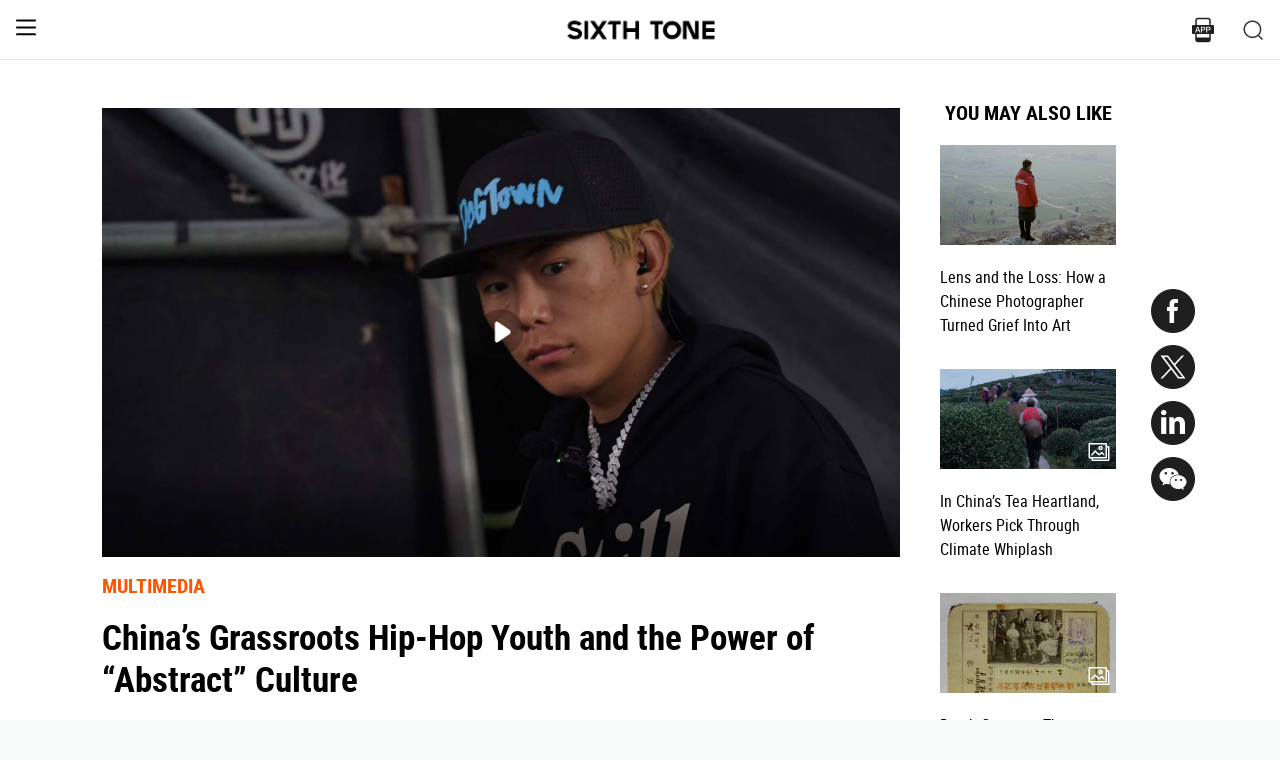

--- FILE ---
content_type: text/html; charset=utf-8
request_url: https://www.sixthtone.com/news/1015489
body_size: 8327
content:
<!DOCTYPE html><html><head><meta charSet="utf-8"/><meta name="viewport" content="width=device-width"/><meta name="twitter:creator:id" content="3386716163"/><meta name="twitter:site" content="@SixthTone"/><link rel="icon" href="/favicon.ico"/><title>China’s Grassroots Hip-Hop Youth and the Power of “Abstract” Culture </title><meta name="robots" content="index,follow"/><meta name="description" content="In March, a rapper known as Nuomi, or Lodmemo, captured the internet’s attention with his infectious track “Thank God, Thank Heaven.” Featuring the catchy refrain “Shady, Shady, I want to diss you” and showing Lodmemo lounging on fitness equipment, the song quickly went viral. As of the beginning of July, the music video has garnered approximately 1 million likes and has trended multiple times on social media, earning Nuomi more than 3 million followers on Douyin, China’s version of TikTok. Nuomi is a grassroots rapper from a small town in the Liangshan Yi Autonomous Prefecture in southwestern Sichuan province. Before"/><meta name="twitter:site" content="@SixthTone"/><meta property="fb:app_id" content="229302082296247"/><meta property="og:title" content="China’s Grassroots Hip-Hop Youth and the Power of “Abstract” Culture "/><meta property="og:description" content="In March, a rapper known as Nuomi, or Lodmemo, captured the internet’s attention with his infectious track “Thank God, Thank Heaven.” Featuring the catchy refrain “Shady, Shady, I want to diss you” and showing Lodmemo lounging on fitness equipment, the song quickly went viral. As of the beginning of July, the music video has garnered approximately 1 million likes and has trended multiple times on social media, earning Nuomi more than 3 million followers on Douyin, China’s version of TikTok. Nuomi is a grassroots rapper from a small town in the Liangshan Yi Autonomous Prefecture in southwestern Sichuan province. Before"/><meta property="og:url" content="https://www.sixthtone.com/news/1015489"/><meta property="og:type" content="article"/><meta property="og:image" content="https://image5.sixthtone.com/image/5/80/221.gif"/><meta property="og:image:width" content="1200"/><meta property="og:image:height" content="600"/><meta property="og:site_name" content="#SixthTone"/><link rel="canonical" href="https://www.sixthtone.com/news/1015489"/><meta property="keywords" content="10 Years After Wenchuan,2016 in Review,2017 in Review,2018 in Review,2019 in Review,2020 in Review,2021 in Review,2022 in Review,30 Years of Pudong,aging,agriculture,air pollution,animals,artificial intelligence,arts,Born in 1920,business,charity,China International Import Expo,China: A Decade Later,China’s AI Revolution,Chinese Dama,civil service,civil society,class,climate change,consumption,Coronavirus,corruption,crime,cross-border,Dealing With Death,disability,disasters,discrimination,e-commerce,economy,education,energy,entertainment,entrepreneurship,environment,Erotic China,ethics,family,fashion,first person,food,fraud,gaming,gaokao,gender,generations,Girlhood Interrupted,Golden Week Travel,health,Health Reform 2017,history,HIV,Hu Line,ideology,industry,innovation,intellectual property,interactive,international relations,internet,labor,language,law &amp; justice,LGBT,lifestyle,literature,livestream,living abroad,Lunar New Year,marriage,May Fourth Movement,media,Mekong,migration,music,national parks,patriotism,podcast,policy,politics,population,privacy,property,Q&amp;A,Quanzhou,race &amp; ethnicity,religion,rural China,science,sex &amp; relationships,Shanghai,Shanghai parks,sharing economy,Since ’78,Sixth Tone Fellowship,social conflict,social media,space,sports,subculture,surrogacy,technology,The CPC at 100,The PRC At 70,tourism,tradition,translation,transport,TV &amp; film,urban China,urban planning,urbanization,video,violence &amp; harassment,vivid tones,voices from the Shanghai lockdown,waste,water pollution,welfare,WeMedia,Winter Olympics 2022,Women in Politics,writing contest,WWW: What We’re Watching,Yangtze Deluge"/><meta property="article:published_time" content="Thu Jul 11 00:41:52 PDT 2024"/><meta property="article:modified_time" content="Thu Jul 11 03:25:07 PDT 2024"/><meta itemprop="image" content="https://image5.sixthtone.com/image/5/80/221.gif"/><meta name="twitter:card" content="summary_large_image"/><meta name="twitter:title" content="China’s Grassroots Hip-Hop Youth and the Power of “Abstract” Culture "/><meta name="next-head-count" content="25"/><meta name="robots" content="index, follow"/><meta name="author" content="Sixth Tone"/><meta name="viewport" content="width=device-width, initial-scale=1, minimal-ui, user-scalable=0"/><meta http-equiv="Content-Security-Policy" content="upgrade-insecure-requests"/><link rel="alternate" type="application/rss+xml" title="Sixthtone Rss" href="http://www.sixthtone.com/rss/index.xml"/><meta http-equiv="Content-Type" content="text/html; charset=utf-8"/><link http-equiv="x-dns-prefetch-control" content="on"/><script src="/newwap/index.js"></script><script type="text/javascript" src="https://afd8.t4m.cn/applink.js" defer=""></script><script id="tag" defer="" data-nscript="beforeInteractive">
            var googletag = googletag || {};
            googletag.cmd = googletag.cmd || [];
            (function () {
              var gads = document.createElement('script');
              gads.async = true;
              gads.type = 'text/javascript';
              var useSSL = 'https:' == document.location.protocol;
              gads.src = (useSSL ? 'https:' : 'http:') +
                '//www.googletagservices.com/tag/js/gpt.js';
              var node = document.getElementsByTagName('script')[0];
              node.parentNode.insertBefore(gads, node);
            })();
            </script><script id="ua" defer="" data-nscript="beforeInteractive">
            (function (i, s, o, g, r, a, m) {
              i['GoogleAnalyticsObject'] = r;
              i[r] = i[r] || function () {
                (i[r].q = i[r].q || []).push(arguments)
              }, i[r].l = 1 * new Date();
              a = s.createElement(o), m = s.getElementsByTagName(o)[0];
              a.async = 1;
              a.src = g;
              m.parentNode.insertBefore(a, m);
            })(window, document, 'script', 'https://www.google-analytics.com/analytics.js', 'ga');
            ga('create', 'UA-75713042-1', 'auto');
            ga('send', 'pageview');
            </script><link rel="preload" href="/_next/static/css/7b2559cb1c9b6b1b.css" as="style"/><link rel="stylesheet" href="/_next/static/css/7b2559cb1c9b6b1b.css" data-n-g=""/><link rel="preload" href="/_next/static/css/1b819834bb73cde4.css" as="style"/><link rel="stylesheet" href="/_next/static/css/1b819834bb73cde4.css" data-n-p=""/><noscript data-n-css=""></noscript><script defer="" nomodule="" src="/_next/static/chunks/polyfills-c67a75d1b6f99dc8.js"></script><script src="/_next/static/chunks/webpack-cd1015f93276444c.js" defer=""></script><script src="/_next/static/chunks/framework-9cf46cf0fe8d1146.js" defer=""></script><script src="/_next/static/chunks/main-f42a4d097c63147d.js" defer=""></script><script src="/_next/static/chunks/pages/_app-b5d74535e6b79fc4.js" defer=""></script><script src="/_next/static/chunks/e8948b88-7bc040bedcb179b1.js" defer=""></script><script src="/_next/static/chunks/4566-b7ebe9b01b1b1e1f.js" defer=""></script><script src="/_next/static/chunks/5010-c107c28f2178162e.js" defer=""></script><script src="/_next/static/chunks/506-15e97d5001620ef2.js" defer=""></script><script src="/_next/static/chunks/5238-bdf7fd95d3a353f5.js" defer=""></script><script src="/_next/static/chunks/pages/news/%5BcontId%5D-dfde4e3d093e8516.js" defer=""></script><script src="/_next/static/hb8D50A9NRCU31JdhQhE1/_buildManifest.js" defer=""></script><script src="/_next/static/hb8D50A9NRCU31JdhQhE1/_ssgManifest.js" defer=""></script></head><body><div id="__next"><div><div id="headerBox" class="index_headerBox__ysByU"><div id="headerBg" style="font-size:24px" class="index_header__mmxqW index_noBg__Jvok9"><div class="index_menu__tvD_d" id="menu" style="margin-left:15px"><nav><span class="menuToggle_menu__OmTqf"><svg width="23" height="23" viewBox="0 0 23 23"><path fill="transparent" stroke-width="2.5" stroke="hsl(0, 0%, 18%)" stroke-linecap="round" class="menuToggle_icon__Tlb2b menuToggle_isHover__Gn4is" d="M 2 2.5 L 20 2.5"></path><path fill="transparent" stroke-width="2.5" stroke="hsl(0, 0%, 18%)" stroke-linecap="round" d="M 2 9.423 L 20 9.423" class="menuToggle_icon__Tlb2b menuToggle_isHover__Gn4is" opacity="1"></path><path fill="transparent" stroke-width="2.5" stroke="hsl(0, 0%, 18%)" stroke-linecap="round" class="menuToggle_icon__Tlb2b menuToggle_isHover__Gn4is" d="M 2 16.346 L 20 16.346"></path></svg></span></nav></div><div id="navTitle" class="index_headerTitle__eMq8C"><div style="display:block"><div class="index_headerTitleTipsSingleHidden__2f4uT null "></div><div class="index_headerTitleTipsDoubleHidden__hre5U index_headerTitleTipsDouble__oymsN "></div><div class="index_headerTitleTips__Bugy8 "></div></div></div><div id="headerRight" style="margin-right:15px;display:flex;align-items:center;cursor:pointer"><svg width="1em" height="1em" viewBox="0 0 48 48" xmlns="http://www.w3.org/2000/svg" xmlns:xlink="http://www.w3.org/1999/xlink" class="antd-mobile-icon index_search__qyoov" style="vertical-align:-0.125em"><g id="SearchOutline-SearchOutline" stroke="none" stroke-width="1" fill="none" fill-rule="evenodd"><g id="SearchOutline-编组"><rect id="SearchOutline-矩形" fill="#FFFFFF" opacity="0" x="0" y="0" width="48" height="48"></rect><path d="M10.2434135,10.1505371 C17.2346315,3.28315429 28.5696354,3.28315429 35.5608534,10.1505371 C42.3159331,16.7859644 42.5440954,27.4048667 36.2453405,34.3093889 L43.7095294,41.6422249 C43.8671196,41.7970419 43.8693677,42.0502979 43.7145508,42.2078881 C43.7128864,42.2095822 43.7112069,42.2112616 43.7095126,42.2129259 L42.1705322,43.7246464 C42.014915,43.8775072 41.7655181,43.8775006 41.6099089,43.7246316 L34.0775268,36.3248916 L34.0775268,36.3248916 C27.0485579,41.8551751 16.7593545,41.4200547 10.2434135,35.0195303 C3.25219551,28.1521474 3.25219551,17.0179199 10.2434135,10.1505371 Z M12.3532001,12.2229532 C6.52718516,17.9457722 6.52718516,27.2242951 12.3532001,32.9471142 C18.1792151,38.6699332 27.6250517,38.6699332 33.4510667,32.9471142 C39.2770817,27.2242951 39.2770817,17.9457722 33.4510667,12.2229532 C27.6250517,6.50013419 18.1792151,6.50013419 12.3532001,12.2229532 Z" id="SearchOutline-形状" fill="currentColor" fill-rule="nonzero"></path></g></g></svg></div></div><div class="index_popupWrapper__m8tg1" style="position:fixed;z-index:-99;opacity:0;overflow:hidden;background:rgba(255, 255, 255)"><div class="index_headerMenu__jaPIs commonScrollbar"><ul class="index_list__FPKmx"></ul><div class="index_underline__vAx1m"></div><div class="index_topic__zw28R" style="backface-visibility:visible;opacity:0;transform:matrix(0.7, 0, 0, 0.7, 0, 0)"><div class="index_span__61Mal">TOPICS <!-- --><span class="index_slideRight__M2J43"></span></div></div><div class="index_email__Ign44" style="backface-visibility:visible;opacity:0;transform:matrix(0.7, 0, 0, 0.7, 0, 0)"><p>Subscribe to our newsletter</p><div><div class="index_emailInput__Cq6o0"><div class="adm-input"><input class="adm-input-element" placeholder="Enter your email here" autoComplete="on" name="email" value=""/></div><div class="index_go__uQEs_"><span class="index_slideRightOrange__FM_Jb"></span></div></div><div class="index_emailPower__Ymf9b"><input type="checkbox"/> <!-- --><span>By signing up, you agree to our <!-- --><a>Terms Of Use.</a></span></div></div></div><div class="index_follow__r19QT" style="backface-visibility:visible;opacity:0;transform:matrix(0.7, 0, 0, 0.7, 0, 0)"><p>FOLLOW US</p><ul class="index_followWay__VWoeP"><li><img src="/_next/static/media/followFacebook.0c79c02f.png"/><div></div></li><li><img src="/_next/static/media/followTwitter.0eeed04a.png"/><div></div></li><li><img src="/_next/static/media/followInstagram.53f57d9f.png"/><div></div></li><li><img src="/_next/static/media/followWechat.8868eee5.png"/><div></div></li><li><img src="/_next/static/media/followRss.bcdffe57.png"/><div></div></li></ul><ul class="index_ours__YgigM"><li>About Us</li>|<!-- --><li>Contribute</li>|<!-- --><li>Contact Us</li>|<!-- --><li>Sitemap</li></ul></div></div></div></div><main><section class="commonContainer index_wrapper__A5K05 index_wrapperVideo__1_EaJ"><div class="index_container__xVvv0"><div class="index_wwwWrapper__lPcRQ"><div class="index_activeShareWrap__CMSH_"><span class="index_wrap__mQcyT index_wrapBig__NVnHv index_activeShareBox__pQKSq"><a href="https://www.facebook.com/dialog/share?app_id=229302082296247&amp;display=popup&amp;href=&amp;redirect_uri=" class="index_shareIcon__T_wwO index_shareIconFacebook__AquQy"></a><a href="https://twitter.com/intent/tweet?text=China%E2%80%99s%20Grassroots%20Hip-Hop%20Youth%20and%20the%20Power%20of%20%E2%80%9CAbstract%E2%80%9D%20Culture @SixthTone;&amp;url=" class="index_shareIcon__T_wwO index_shareIconTwitter__Hirc1"></a><a href="https://www.linkedin.com/shareArticle?mini=true&amp;url=" class="index_shareIcon__T_wwO index_shareIconLinkedin__PB9FK"></a><span class="index_shareIcon__T_wwO index_shareIconWechat____SWR"></span></span></div><div class="index_maxContent__ADILj"><div class="index_newWrapper__bQ_u2"><div class="index_newWrapperPos___PuKG"><div class="index_videoWrap__EsPhp"><div class="index_videoBox__Gcugg"><img class="index_coverUrl__4Dwfn" src="https://image5.sixthtone.com/image/5/80/227.jpg" alt=""/><div class="index_playicon__gzzGt"></div><div class="dplayer index_customVideoCss__U0ZQZ commonDPlayer index_hide__VTsmM"></div></div></div></div></div><div class="index_headerWrapper__Q2yF7 index_noTop__JBd_x"><a class="index_node__lyYYe" href="/features/26290/multimedia?source=video">MULTIMEDIA</a><h3 class="index_title__qwh0k">China’s Grassroots Hip-Hop Youth and the Power of “Abstract” Culture</h3><div class="index_wrapper__ma2U9 clearfix index_videoDesc__NBLoI"><div id="mAuthor"></div><div class=""><p>In March, a rapper known as Nuomi, or Lodmemo, captured the internet’s attention with his infectious track “Thank God, Thank Heaven.” Featuring the catchy refrain “Shady, Shady, I want to diss you” and showing Lodmemo lounging on fitness equipment, the song quickly went viral. As of the beginning of July, the music video has garnered approximately 1 million likes and has trended multiple times on social media, earning Nuomi more than 3 million followers on Douyin, China’s version of TikTok.</p><p>Nuomi is a grassroots rapper from a small town in the Liangshan Yi Autonomous Prefecture in southwestern Sichuan province. Before he found fame, he was representative of many in China’s overlooked corners of society: a left-behind child, a young man who grew up in a small town, and an urban migrant worker. Nevertheless, his drive to leave his hometown — sometimes with the help of his fans — and his search for success have helped him to realize his dream of becoming a rapper.</p><p>Determined to promote rap in his local Yi dialect, Nuomi entered to compete on the popular “The Rap of China” talent show earlier this year. However, during the audition, he was given a failing grade by his idol, Fat Shady, known for revolutionizing Mandarin rap with his use of Sichuan dialect. Dissatisfied with Shady’s judgment, Nuomi released “Thank God, Thank Heaven,” taking aim at China’s rap industry establishment.</p><p>The song’s online buzz sparked a surge of visitors to the accompanying music video’s modest filming location — a small outdoor gym in an old residential community in Sichuan — catapulting it to a must-see “check-in” spot among young netizens. In an added twist of the absurd, Lodmemo’s pronunciation of “diss you” in Chinese sounded to many like “Disney,” leading to the gym being humorously dubbed “Chengdu Disneyland,” after the province’s capital.</p><p>This playful moniker exemplifies the “<em>chouxiang</em>,” or abstract, vein of parodic, nonsensical, and ironic memes prevalent on the Chinese internet. <em>Chouxiang</em> culture provides an essential outlet for self-expression and solace, particularly for people like Nuomi, who may otherwise find themselves on the fringes of mainstream society.</p><p>Through conversations with Nuomi and his friends, we sought to understand their story and the online culture that has helped get them to where they are.</p><p><em>Contributions: Dong Kaiyan and Liu Zhuo’er.</em></p></div></div></div><div class="index_padding20__sZpog"><div class="index_anthorList__TCg34 index_authorClass__9ll39">By <!-- --><a class="" href="/users/1008533/the-paper?source=video">The Paper</a></div><div class="index_time__fXJxh"><span>Jul 11, 2024</span><span class="index_message__Ks85K"><a class="index_tags___djHJ" href="/topics/10154/migration?source=video">#<!-- -->migration<!-- --></a><a class="index_tags___djHJ" href="/topics/10155/music?source=video">#<!-- -->music<!-- --></a><a class="index_tags___djHJ" href="/topics/10164/subculture?source=video">#<!-- -->subculture<!-- --></a></span></div><div id="centent_bottom"></div></div><div class="index_anthorList__TCg34 index_mShow__mT9jJ"><span class="index_wrap__mQcyT index_wrapBig__NVnHv"><a href="https://www.facebook.com/dialog/share?app_id=229302082296247&amp;display=popup&amp;href=&amp;redirect_uri=" class="index_shareIcon__T_wwO index_shareIconFacebook__AquQy"></a><a href="https://twitter.com/intent/tweet?text=China%E2%80%99s%20Grassroots%20Hip-Hop%20Youth%20and%20the%20Power%20of%20%E2%80%9CAbstract%E2%80%9D%20Culture @SixthTone;&amp;url=" class="index_shareIcon__T_wwO index_shareIconTwitter__Hirc1"></a><a href="https://www.linkedin.com/shareArticle?mini=true&amp;url=" class="index_shareIcon__T_wwO index_shareIconLinkedin__PB9FK"></a><span class="index_shareIcon__T_wwO index_shareIconWechat____SWR"></span></span></div><div class="index_adBottom__JZYRI"><div id="dfp-horizontal-ads"></div></div></div></div><div class="index_videoShareWrap__S_ic8"><span class="index_wrap__mQcyT index_wrapBig__NVnHv index_videoWrap__xpIE5"><a href="https://www.facebook.com/dialog/share?app_id=229302082296247&amp;display=popup&amp;href=&amp;redirect_uri=" class="index_shareIcon__T_wwO index_shareIconFacebook__AquQy"></a><a href="https://twitter.com/intent/tweet?text=China%E2%80%99s%20Grassroots%20Hip-Hop%20Youth%20and%20the%20Power%20of%20%E2%80%9CAbstract%E2%80%9D%20Culture @SixthTone;&amp;url=" class="index_shareIcon__T_wwO index_shareIconTwitter__Hirc1"></a><a href="https://www.linkedin.com/shareArticle?mini=true&amp;url=" class="index_shareIcon__T_wwO index_shareIconLinkedin__PB9FK"></a><span class="index_shareIcon__T_wwO index_shareIconWechat____SWR"></span></span></div></div></section></main><div class="index_footerBox__VfhGL" id="footer"><div style="opacity:0;transform:translateX(0) translateY(0) translateZ(0)"><div class="index_triangleUp__2g2DO"></div><div class="index_arrowRight__xFS95" style="opacity:0"></div><div class="index_arrowRights__CWGeu" style="opacity:0"></div></div><div class="index_wwwBox__X4OBO"><div><p class="index_follow__8Sp87">FOLLOW US</p><ul class="index_followWay__5eMS5"><li><img src="/_next/static/media/followFacebookb.61d93777.png"/><div></div></li><li><img src="/_next/static/media/followTwitterb.63ab13e4.png"/><div></div></li><li><img src="/_next/static/media/followInstagramb.45ec33cf.png"/><div></div></li><li><img src="/_next/static/media/followWechatb.45484eb2.png"/><div></div></li><li><img src="/_next/static/media/followRssb.26ef54d2.png"/><div></div></li></ul></div><div><div class="index_about__gu1fC">ABOUT SIXTH TONE</div><ul class="index_ours__pOr_I"><li><a href="/about-us">About Us</a></li><span>|</span><li><a href="/contribute">Contribute</a></li><span>|</span><li><a href="/join-us">Join Us</a></li><span>|</span><li><a href="https://interaction.sixthtone.com/fellowship/">Research</a></li><span>|</span><li><a href="/contact-us">Contact Us</a></li><span>|</span><li><a href="/terms-use">Terms Of Use</a></li><span>|</span><li><a href="/privacy-policy">Privacy Policy</a></li><span>|</span><li><a href="/sitemap">Sitemap</a></li></ul><div class="index_email__4EuuN" id="email"><p>Subscribe to our newsletter</p><div class="index_emailInput__h_vnf"><div class="adm-input"><input class="adm-input-element" placeholder="Enter your email here" autoComplete="on" name="email" value=""/></div><div class="index_go__IhDYb"><span class="index_slideRightOrange___3U_k"></span></div></div><div class="index_emailPower__Faq5N"><div><input type="checkbox"/>  <!-- --><span>By signing up, you agree to our  <!-- --><a href="/terms-use">Terms Of Use.</a></span></div></div></div></div></div><a href="https://beian.miit.gov.cn" class="index_beian__VRzZM">沪ICP备14003370号-4</a><div class="index_version__N5GKL">Copyright © 2016~<!-- -->2026<!-- --> Sixth Tone. All Rights Reserved.<!-- --></div></div><div id="navbarBox" class="index_navbarBox__l0NFD detail_page_footer index_hide__mq9dI"><div style="display:flex"><div class="index_navbarIcon__RtxrM"></div><div class="index_navbarBtm__KFhPI"><div class="index_navbarName___enba"><img src="../../static/img/logo_90x11_000000@2x.png"/></div><div class="index_navbarTip__ineRC"><span style="color:#FF5300;margin-right:4px"></span></div></div></div><a class="index_navbarDownload__QR0Sn index_hide__mq9dI" id="bottomDownload">Download</a></div></div></div><script id="__NEXT_DATA__" type="application/json">{"props":{"pageProps":{"contId":"1015489","name":"","detailData":{"code":200,"data":{"contId":1015489,"nodeId":26290,"name":"China’s Grassroots Hip-Hop Youth and the Power of “Abstract” Culture","content":"\u003cp\u003eIn March, a rapper known as Nuomi, or Lodmemo, captured the internet’s attention with his infectious track “Thank God, Thank Heaven.” Featuring the catchy refrain “Shady, Shady, I want to diss you” and showing Lodmemo lounging on fitness equipment, the song quickly went viral. As of the beginning of July, the music video has garnered approximately 1 million likes and has trended multiple times on social media, earning Nuomi more than 3 million followers on Douyin, China’s version of TikTok.\u003c/p\u003e\u003cp\u003eNuomi is a grassroots rapper from a small town in the Liangshan Yi Autonomous Prefecture in southwestern Sichuan province. Before he found fame, he was representative of many in China’s overlooked corners of society: a left-behind child, a young man who grew up in a small town, and an urban migrant worker. Nevertheless, his drive to leave his hometown — sometimes with the help of his fans — and his search for success have helped him to realize his dream of becoming a rapper.\u003c/p\u003e\u003cp\u003eDetermined to promote rap in his local Yi dialect, Nuomi entered to compete on the popular “The Rap of China” talent show earlier this year. However, during the audition, he was given a failing grade by his idol, Fat Shady, known for revolutionizing Mandarin rap with his use of Sichuan dialect. Dissatisfied with Shady’s judgment, Nuomi released “Thank God, Thank Heaven,” taking aim at China’s rap industry establishment.\u003c/p\u003e\u003cp\u003eThe song’s online buzz sparked a surge of visitors to the accompanying music video’s modest filming location — a small outdoor gym in an old residential community in Sichuan — catapulting it to a must-see “check-in” spot among young netizens. In an added twist of the absurd, Lodmemo’s pronunciation of “diss you” in Chinese sounded to many like “Disney,” leading to the gym being humorously dubbed “Chengdu Disneyland,” after the province’s capital.\u003c/p\u003e\u003cp\u003eThis playful moniker exemplifies the “\u003cem\u003echouxiang\u003c/em\u003e,” or abstract, vein of parodic, nonsensical, and ironic memes prevalent on the Chinese internet. \u003cem\u003eChouxiang\u003c/em\u003e culture provides an essential outlet for self-expression and solace, particularly for people like Nuomi, who may otherwise find themselves on the fringes of mainstream society.\u003c/p\u003e\u003cp\u003eThrough conversations with Nuomi and his friends, we sought to understand their story and the online culture that has helped get them to where they are.\u003c/p\u003e\u003cp\u003e\u003cem\u003eContributions: Dong Kaiyan and Liu Zhuo’er.\u003c/em\u003e\u003c/p\u003e","summary":"\u003cp\u003eIn March, a rapper known as Nuomi, or Lodmemo, captured the internet’s attention with his infectious track “Thank God, Thank Heaven.” Featuring the catchy refrain “Shady, Shady, I want to diss you” and showing Lodmemo lounging on fitness equipment, the song quickly went viral. As of the beginning of July, the music video has garnered approximately 1 million likes and has trended multiple times on social media, earning Nuomi more than 3 million followers on Douyin, China’s version of TikTok.\u003c/p\u003e\u003cp\u003eNuomi is a grassroots rapper from a small town in the Liangshan Yi Autonomous Prefecture in southwestern Sichuan province. Before he found fame, he was representative of many in China’s overlooked corners of society: a left-behind child, a young man who grew up in a small town, and an urban migrant worker. Nevertheless, his drive to leave his hometown — sometimes with the help of his fans — and his search for success have helped him to realize his dream of becoming a rapper.\u003c/p\u003e\u003cp\u003eDetermined to promote rap in his local Yi dialect, Nuomi entered to compete on the popular “The Rap of China” talent show earlier this year. However, during the audition, he was given a failing grade by his idol, Fat Shady, known for revolutionizing Mandarin rap with his use of Sichuan dialect. Dissatisfied with Shady’s judgment, Nuomi released “Thank God, Thank Heaven,” taking aim at China’s rap industry establishment.\u003c/p\u003e\u003cp\u003eThe song’s online buzz sparked a surge of visitors to the accompanying music video’s modest filming location — a small outdoor gym in an old residential community in Sichuan — catapulting it to a must-see “check-in” spot among young netizens. In an added twist of the absurd, Lodmemo’s pronunciation of “diss you” in Chinese sounded to many like “Disney,” leading to the gym being humorously dubbed “Chengdu Disneyland,” after the province’s capital.\u003c/p\u003e\u003cp\u003eThis playful moniker exemplifies the “\u003cem\u003echouxiang\u003c/em\u003e,” or abstract, vein of parodic, nonsensical, and ironic memes prevalent on the Chinese internet. \u003cem\u003eChouxiang\u003c/em\u003e culture provides an essential outlet for self-expression and solace, particularly for people like Nuomi, who may otherwise find themselves on the fringes of mainstream society.\u003c/p\u003e\u003cp\u003eThrough conversations with Nuomi and his friends, we sought to understand their story and the online culture that has helped get them to where they are.\u003c/p\u003e\u003cp\u003e\u003cem\u003eContributions: Dong Kaiyan and Liu Zhuo’er.\u003c/em\u003e\u003c/p\u003e","contType":9,"forwardType":9,"pubTime":"Jul 11, 2024","publishTime":"Thu Jul 11 00:41:52 PDT 2024","pubTimeLong":1720683712366,"updateTime":"Thu Jul 11 03:25:07 PDT 2024","smallPic":"https://image5.sixthtone.com/image/5/80/223.jpg","bigPic":"https://image5.sixthtone.com/image/5/80/221.gif","coverUrl":"https://image5.sixthtone.com/image/5/80/227.jpg","nodeInfo":{"nodeId":26290,"pic":"https://image5.sixthtone.com/image/5/65/48.png","tonePic":"https://image5.sixthtone.com/image/5/18/363.jpg","logoPic":"https://image5.sixthtone.com/image/5/19/137.png","name":"MULTIMEDIA","urlName":"vvdt","description":"Visual stories that get up close and personal with contemporary China. A mix of short videos, documentaries, photography, and data visualization.","nodeType":0,"nickName":"","forwardType":2,"isParticular":false},"video":{"url":"https://video1.sixthtone.com/video/5/1/318.mp4","coverUrl":"https://image5.sixthtone.com/image/5/80/227.jpg","duration":"11:54","durationNum":714,"watermark":"11:54","desc":""},"textImageList":[],"videoList":[{"url":"https://video1.sixthtone.com/video/5/1/318.mp4","coverUrl":"https://image5.sixthtone.com/image/5/80/227.jpg","duration":"11:54","durationNum":714,"watermark":"11:54","desc":""}],"audioList":[],"quoteList":[],"authorList":[{"userId":1008533,"userType":3,"authorType":3,"pic":"https://image5.sixthtone.com/image/5/65/130.png","name":"The Paper","position":"","desc":"","shareUrl":"https://www.sixthtone.com/users/1008533","contactInfo":{"mail":"thepaper@st.com","twitter":null,"faceBook":null,"linkedin":null,"sinaWeibo":null,"weChat":null,"google":null}}],"topicList":[{"topicId":10154,"name":"migration","isHot":false,"bgImageUrl":"https://image5.sixthtone.com/image/5/0/58.jpg","des":"","firstChar":"m"},{"topicId":10155,"name":"music","isHot":false,"bgImageUrl":"https://image5.sixthtone.com/image/5/0/37.jpg","des":"","firstChar":"m"},{"topicId":10164,"name":"subculture","isHot":false,"bgImageUrl":"https://image5.sixthtone.com/image/5/0/55.jpg","des":"","firstChar":"s"}],"relateConts":[],"shareInfo":{"name":"China’s Grassroots Hip-Hop Youth and the Power of “Abstract” Culture","summary":"In March, a rapper known as Nuomi, or Lodmemo, captured the internet’s attention with his infectious track “Thank God, Thank Heaven.” Featuring the catchy refrain “Shady, Shady, I want to diss you” and showing Lodmemo lounging on fitness equipment, the song quickly went viral. As of the beginning of July, the music video has garnered approximately 1 million likes and has trended multiple times on social media, earning Nuomi more than 3 million followers on Douyin, China’s version of TikTok. Nuomi is a grassroots rapper from a small town in the Liangshan Yi Autonomous Prefecture in southwestern Sichuan province. Before","shareUrl":"https://www.sixthtone.com/news/1015489","sharePic":"https://image5.sixthtone.com/image/5/80/223.jpg"},"link":""},"desc":"成功","time":1768980741527}},"appProps":{},"__N_SSP":true},"page":"/news/[contId]","query":{"contId":"1015489"},"buildId":"hb8D50A9NRCU31JdhQhE1","isFallback":false,"gssp":true,"appGip":true,"scriptLoader":[]}</script><script>
            window.dataLayer = window.dataLayer || [];
            function gtag(){dataLayer.push(arguments);}
            gtag('js', new Date());
          </script></body></html>

--- FILE ---
content_type: text/html; charset=utf-8
request_url: https://www.google.com/recaptcha/api2/aframe
body_size: 258
content:
<!DOCTYPE HTML><html><head><meta http-equiv="content-type" content="text/html; charset=UTF-8"></head><body><script nonce="Jkj8Ls7bU2YQYSt-1u6kiw">/** Anti-fraud and anti-abuse applications only. See google.com/recaptcha */ try{var clients={'sodar':'https://pagead2.googlesyndication.com/pagead/sodar?'};window.addEventListener("message",function(a){try{if(a.source===window.parent){var b=JSON.parse(a.data);var c=clients[b['id']];if(c){var d=document.createElement('img');d.src=c+b['params']+'&rc='+(localStorage.getItem("rc::a")?sessionStorage.getItem("rc::b"):"");window.document.body.appendChild(d);sessionStorage.setItem("rc::e",parseInt(sessionStorage.getItem("rc::e")||0)+1);localStorage.setItem("rc::h",'1768980746661');}}}catch(b){}});window.parent.postMessage("_grecaptcha_ready", "*");}catch(b){}</script></body></html>

--- FILE ---
content_type: text/css; charset=UTF-8
request_url: https://www.sixthtone.com/_next/static/css/1b819834bb73cde4.css
body_size: 9853
content:
.index_audioWrap___JNvO{max-width:100%;width:100%;background:#f5f5f5;border-radius:.1rem;border:1px solid #ccc;margin:.48rem auto;display:table}.index_pause__7bUul,.index_play__oyID5{font-size:.6rem;color:#333;cursor:pointer}.index_audioBox__4RtaJ{min-height:1.7rem;padding:.32rem 0}.index_audioBox__4RtaJ,.index_controlsBox__wsP5g{display:-moz-box;display:flex;-moz-box-align:center;align-items:center}.index_controlsBox__wsP5g{-moz-box-pack:center;justify-content:center;-moz-box-flex:0;flex:0 0 1.7rem;width:1.7rem;height:100%}.index_controlsBox__wsP5g .index_pause__7bUul{background:url(/_next/static/media/icon_46x46_audio_pause_ff5300@2x.2408d674.png) no-repeat;background-size:100%;width:.92rem;height:.92rem}.index_controlsBox__wsP5g .index_play__oyID5{background:url(/_next/static/media/icon_46x46_audio_play_ff5300@2x.4926de0a.png) no-repeat;background-size:100%;width:.92rem;height:.92rem}.index_title__FMiFq{font-family:MicrosoftYaHei-Bold,MicrosoftYaHei;margin-bottom:.24rem;font-size:.32rem;font-family:Lato-Regular,Lato;font-weight:400;color:#333;line-height:.4rem}.index_title__FMiFq>*{display:inline;max-height:100%}.index_contentWrap__LqI3s{-moz-box-flex:1;flex:1 1;position:relative;padding:.12rem .32rem .32rem 0}.index_contentWrap__LqI3s .index_contentBox__FgwOB{width:100%;font-family:MicrosoftYaHei;color:#999;line-height:.15rem}.index_contentWrap__LqI3s .index_contentBox__FgwOB .ant-slider-track{background-color:#ff5300;height:.04rem}.index_contentWrap__LqI3s .index_contentBox__FgwOB .ant-slider-handle{border:none;background-color:#ff5300;width:.24rem;height:.24rem;margin-top:-.1rem;outline:none;box-shadow:0 0 0 5px rgba(255,83,0,.12)}.index_contentWrap__LqI3s .index_contentBox__FgwOB .ant-slider-handle:focus{outline:none;box-shadow:0 0 0 5px rgba(255,83,0,.12)}.index_contentWrap__LqI3s .index_contentBox__FgwOB .ant-slider-rail{height:.04rem;background-color:#ccc}.index_contentWrap__LqI3s .index_contentBox__FgwOB .ant-slider{color:rgba(0,0,0,.85);font-size:.14rem;-moz-font-feature-settings:"tnum";font-feature-settings:"tnum";font-variant:tabular-nums;line-height:1;height:.12rem;margin:.1rem .06rem;padding:.04rem 0;cursor:pointer}.index_contentWrap__LqI3s .index_startTime__a7eIt{left:-.04rem}.index_contentWrap__LqI3s .index_endTime__fiuI7,.index_contentWrap__LqI3s .index_startTime__a7eIt{position:absolute;bottom:-.12rem;font-size:.24rem;font-family:Lato-Regular,Lato;font-weight:400;color:#999;line-height:.28rem}.index_contentWrap__LqI3s .index_endTime__fiuI7{right:.32rem}.index_contentWrap__LqI3s .index_sliderClass__xxCLm{padding:.08rem 0}.index_contentWrap__LqI3s .index_sliderClass__xxCLm .adm-slider-track-container{padding:0}.index_contentWrap__LqI3s .index_sliderClass__xxCLm .adm-slider-thumb-container{width:.28rem;height:.28rem;line-height:1}.index_contentWrap__LqI3s .index_sliderClass__xxCLm .adm-slider-thumb{width:.28rem;height:.28rem;margin:.02rem;line-height:1;background-color:#ff5300;box-shadow:0 0 2px 4px rgba(255,83,0,.5)}@media screen and (min-width:760px){.index_audioWrap___JNvO{margin:.8rem 0}}.adm-slider{--fill-color:var(--adm-color-primary);padding:.1rem .28rem;list-style:none;-webkit-user-select:none;-moz-user-select:none;user-select:none}.adm-slider-track-container{padding:.16rem 0}.adm-slider-track{position:relative;width:100%;height:.06rem;background-color:var(--adm-color-box);border-radius:.06rem}.adm-slider-fill{position:absolute;z-index:1;height:.06rem;border-radius:.06rem;background-color:var(--fill-color)}.adm-slider-ticks{position:absolute;width:100%;height:.06rem;background:transparent}.adm-slider-tick{position:absolute;top:-.04rem;width:.14rem;height:.14rem;margin-left:-.06rem;background-color:var(--adm-color-box);border-radius:50%}.adm-slider-tick-active{background-color:var(--fill-color)}.adm-slider-thumb{width:.56rem;height:.56rem;margin:.04rem;border-radius:50%;text-align:center;line-height:.56rem;background:var(--adm-color-white);box-shadow:0 2px 5px 0 rgba(0,0,0,.12);color:var(--fill-color)}.adm-slider-thumb:focus{outline:none}.adm-slider-thumb-icon{width:.24rem;height:.24rem;margin:.16rem;-webkit-user-select:none;-moz-user-select:none;user-select:none}.adm-slider-thumb-container{cursor:-moz-grab;cursor:grab;touch-action:none;position:absolute;z-index:2;width:.64rem;height:.64rem;border-radius:50%;top:50%;transform:translate(-50%,-50%)}.adm-slider-mark{position:relative;width:100%;overflow:visible;font-size:var(--adm-font-size-3);height:.22rem;margin-top:.2rem}.adm-slider-mark-text{position:absolute;display:inline-block;line-height:1;color:var(--adm-color-text);text-align:center;word-break:keep-all;-webkit-user-select:none;-moz-user-select:none;user-select:none;transform:translateX(-50%)}.adm-slider-disabled .adm-slider-mark,.adm-slider-disabled .adm-slider-thumb-icon{opacity:.4}.adm-slider-disabled .adm-slider-fill:after,.adm-slider-disabled .adm-slider-tick-active:after{content:"";position:absolute;left:0;top:0;right:0;bottom:0;border-radius:inherit;background-color:hsla(0,0%,100%,.6)}.adm-slider-disabled .adm-slider-thumb{cursor:not-allowed;box-shadow:0 2px 5px 0 rgba(0,0,0,.06)}.adm-slider-disabled .adm-slider-mark-text,.adm-slider-disabled .adm-slider-tick{cursor:not-allowed;box-shadow:none}.index_videoWrap__up4y_{width:100%;position:relative;margin:.48rem 0;display:table}.index_videoWrap__up4y_ .index_posterWrap__o0jTI{position:relative;line-height:1;font-size:0;padding-top:calc((9 / 16) * 100%)}.index_videoWrap__up4y_ .index_playIcon__2KVpP{background:url(/_next/static/media/icon_54x54_video_play@2x.a3ab4864.png) no-repeat 50%/cover;position:absolute;top:50%;left:50%;transform:translate(-50%,-50%);width:1rem;height:1rem;cursor:pointer;z-index:2}.index_videoWrap__up4y_ .index_poster__7K_LD{width:100%;height:100%;-o-object-fit:cover;object-fit:cover;position:relative;cursor:pointer}.index_videoWrap__up4y_ .index_videoBox__AEPMC{line-height:1;font-size:0;position:relative;padding-top:calc((9 / 16) * 100%)}.index_videoWrap__up4y_ .index_videoBox__AEPMC video{width:100%;height:100%}.index_videoWrap__up4y_ .index_videoBox__AEPMC.index_richVideo__XiEke>video{width:6.7rem;height:3.8rem!important;margin-left:0}.index_videoWrap__up4y_ .index_icon__syT77{position:absolute;right:.12rem;bottom:.12rem;width:1.18rem;height:.36rem;background:rgba(0,0,0,.5);border-radius:.02rem;padding-left:.42rem;z-index:1;font-size:.24rem;font-family:SFPro-Regular,SFPro;font-weight:400;color:#fff;line-height:.36rem}.index_videoWrap__up4y_ .index_icon__syT77:after{content:"";position:absolute;top:.06rem;left:.1rem;width:.22rem;height:.2rem;background:url(/_next/static/media/time@2x.ad219057.png) no-repeat 50%/cover}.index_hide__7_t9x{display:none!important}.index_copyrightBox__quSyR{margin-top:.4rem;font-size:.24rem;color:#999;line-height:.36rem;display:-moz-box;display:flex;-moz-box-pack:justify;justify-content:space-between;-moz-box-align:center;align-items:center}.index_copyrightBox__quSyR.index_varCenter__ErA8C{-moz-box-align:end;align-items:flex-end}.index_message__A1gJs{color:#666;font-size:.24rem;width:4.4rem;display:-moz-box;display:flex;flex-wrap:wrap}.index_bottomBox__CN57D{display:-moz-box;display:flex;-moz-box-pack:justify;justify-content:space-between;-moz-box-align:center;align-items:center;margin-top:.84rem;font-size:.28rem;font-family:MicrosoftYaHei;color:#333;line-height:.42rem}.index_cententWrap__fr0cZ{word-wrap:break-word;color:#333;margin:0 auto .6rem;font-size:.38rem;font-weight:400;line-height:1.8}.index_cententWrap__fr0cZ p{margin-bottom:.4rem;text-align:justify}.index_cententWrap__fr0cZ .cutsomVideoWrap{position:relative}.index_cententWrap__fr0cZ img{max-width:7.5rem!important;width:100vw!important;height:auto;margin-left:-.5rem!important;display:block}.index_say__LPdFE{font-size:.28rem;font-family:Lato-Regular,Lato;font-weight:400;color:#666;line-height:.32rem;margin-top:.2rem;text-align:center}.index_boxPos__9WZYc{position:absolute;top:0;right:0;bottom:0;left:0}@media screen and (min-width:760px){.index_videoWrap__up4y_{margin:.8rem 0}.index_videoWrap__up4y_ .index_poster__7K_LD{display:-moz-box;display:flex;-moz-box-orient:horizontal;-moz-box-direction:normal;flex-direction:row;width:100%;cursor:pointer}.index_videoWrap__up4y_ .index_videoBox__AEPMC>video{width:100%;height:8.96rem}}.index_wrap__uOwO5{position:relative;padding:.48rem 0;margin:.48rem 0;display:table;width:100%}.index_wrap__uOwO5:before{top:0;left:0;background:url(/_next/static/media/icon_24x24_quote_up_333333@2x.25b59169.png) no-repeat 50%/cover}.index_wrap__uOwO5:after,.index_wrap__uOwO5:before{content:"";position:absolute;width:.48rem;height:.48rem}.index_wrap__uOwO5:after{bottom:0;right:0;background:url(/_next/static/media/icon_24x24_quote_down_333333@2x.ce4c56c9.png) no-repeat 50%/cover}.index_wrap__uOwO5 .index_content__U_Hha{font-size:.4rem;font-family:lato-bold;font-style:italic;font-weight:400;color:#333;line-height:.6rem;margin:.2rem 0 .1rem}.index_wrap__uOwO5 .index_author__cTFv3{font-size:.28rem;font-family:lato-regular-italic;font-weight:400;color:#666;line-height:.42rem;margin:.1rem 0 .2rem}.index_wrap__uOwO5 .index_shareWrap__93q_d{position:absolute;bottom:0;left:0;padding-right:.52rem;overflow:hidden}.index_wrap__uOwO5 .index_shareBox__V3IhI,.index_wrap__uOwO5 .index_shareWrap__93q_d{display:-moz-box;display:flex;-moz-box-orient:horizontal;-moz-box-direction:normal;flex-direction:row}.index_wrap__uOwO5 .index_shareBoxHide__vSdpS{width:0;transform:translateX(-100%);opacity:0;transition:width .6s ease,transform .3s ease,opacity .6s ease}.index_wrap__uOwO5 .index_shareBoxShow__7hCEq{width:auto;opacity:1;transform:translateX(0);transition:width .6s ease,transform .3s ease,opacity .6s ease}.index_wrap__uOwO5 .index_shareIcon__zSI1P{width:.48rem;height:.48rem;background-repeat:no-repeat;background-size:cover;background-position:50%;margin-left:.2rem;cursor:pointer}.index_wrap__uOwO5 .index_shareHandleIcon__tiK_2{margin-left:0;background-image:url(/_next/static/media/icon_24x24_share_share_666666@2x.f24847c5.png)}.index_wrap__uOwO5 .index_shareIconFacebook__L1wRR{background-image:url(/_next/static/media/icon_24x24_share_facebook_666666@2x.a10baea5.png)}.index_wrap__uOwO5 .index_shareIconTwitter__cPCNK{background-image:url(/_next/static/media/icon_24x24_share_twitter_facebook_666666@2x.25e77e24.png)}.index_wrap__uOwO5 .index_shareIconLinkedin__F1ZZF{background-image:url(/_next/static/media/icon_24x24_share_linkedin_666666@2x.03cbc1e8.png)}.index_wrap__uOwO5 .index_shareIconWechat__uUB_5{background-image:url(/_next/static/media/icon_24x24_share_wechat_666666@2x.b51824d2.png)}.index_maskWrapper__Pc2bM .index_maskContent__ywQSC{position:absolute;top:50%;left:50%;transform:translate(-50%,-50%);border:20px solid #fff;line-height:1;font-size:0}.index_maskWrapper__Pc2bM .index_closeIcon__1tMFb{position:absolute;right:-.7rem;top:-.8rem;display:block;width:.3rem;height:.28rem;background:url(/_next/static/media/thinclose.7939e132.jpg) no-repeat 50%/cover}@media screen and (min-width:760px){.index_wrap__uOwO5{margin:.8rem 0}.index_wrap__uOwO5 .index_author__cTFv3,.index_wrap__uOwO5 .index_content__U_Hha{margin:.4rem 0}}.index_pos__XGFci{position:absolute;bottom:.1rem;right:.1rem;height:.48rem;line-height:1;display:-moz-box;display:flex;-moz-box-align:center;align-items:center;z-index:1}.index_videoIcon__TqGGx{width:.48rem;height:.48rem;line-height:1;background:url(/_next/static/media/icon_24x24_tag_video_ffffff@2x.32796c3f.png) no-repeat 50%/cover}.index_aliasIcon__4I9Rq{width:.48rem;height:.48rem;line-height:1;background:url(/_next/static/media/aliasicon@2x.89c22597.png) no-repeat 50%/cover}.index_card__Yf2q9{display:-moz-box;display:flex;-moz-box-orient:vertical;-moz-box-direction:normal;flex-direction:column;width:3.2rem;height:auto;background:#fff;box-shadow:0 2px 7px 0 hsla(0,0%,90%,.8);border-radius:.1rem}.index_card__Yf2q9 .index_left__BZkEk,.index_card__Yf2q9 .index_left__BZkEk img{position:relative;width:3.2rem;height:2.4rem}.index_card__Yf2q9 .index_left__BZkEk img{border-radius:.1rem .1rem 0 0;-o-object-fit:cover;object-fit:cover;cursor:pointer}.index_card__Yf2q9 .index_right__3LDxt{padding:.2rem;display:-moz-box;display:flex;-moz-box-flex:1;flex:1 1;-moz-box-orient:vertical;-moz-box-direction:normal;flex-direction:column;-moz-box-pack:justify;justify-content:space-between}.index_card__Yf2q9 .index_right__3LDxt .index_title__XPohR{font-size:.32rem;font-family:robotocondensed-regular-webfont;font-weight:400;color:#000;line-height:.4rem;cursor:pointer;margin-bottom:.34rem;text-decoration:none}.index_card__Yf2q9 .index_right__3LDxt .index_btmTime__JHONq{font-size:.24rem;font-family:lato-regular;font-weight:400;color:#666;line-height:.28rem}.index_card__Yf2q9 .index_right__3LDxt .index_btmTime__JHONq a{color:#666;text-decoration:none}@media screen and (min-width:760px){.index_card__Yf2q9{width:100%;height:100%;display:-moz-box;display:flex;-moz-box-orient:vertical;-moz-box-direction:normal;flex-direction:column;background:#fff;box-shadow:0 2px 8px 0 hsla(0,0%,90%,.8)}.index_card__Yf2q9 .index_left__BZkEk{cursor:pointer;width:100%;height:3.46rem;position:relative;z-index:0}.index_card__Yf2q9 .index_left__BZkEk img{width:100%;height:100%;border-radius:.1rem .1rem 0 0;-o-object-fit:cover;object-fit:cover}.index_card__Yf2q9 .index_left__BZkEk:after{transition:all .25s ease-in-out;content:"";position:absolute;z-index:0;width:100%;height:100%;top:0;left:0;background-color:#000;opacity:.15;border-radius:.1rem .1rem 0 0}.index_card__Yf2q9 .index_left__BZkEk:hover:after{opacity:0}.index_card__Yf2q9 .index_right__3LDxt{display:-moz-box;display:flex;-moz-box-flex:1;flex:1 1;-moz-box-orient:vertical;-moz-box-direction:normal;flex-direction:column;-moz-box-pack:justify;justify-content:space-between;text-align:left}.index_card__Yf2q9 .index_right__3LDxt .index_title__XPohR{font-size:.4rem;font-family:robotocondensed-bold-webfont;font-weight:400;color:#000;line-height:.48rem;overflow:hidden;margin-bottom:0;text-decoration:none}.index_card__Yf2q9 .index_right__3LDxt .index_btmTime__JHONq{font-size:.28rem;font-family:lato-regular;font-weight:400;color:#666;line-height:.32rem;overflow:hidden;margin-top:.32rem}.index_card__Yf2q9 .index_right__3LDxt .index_btmTime__JHONq a{color:#666!important}}.adm-swiper{--height:auto;--width:100%;--border-radius:0;--track-padding:0;--slide-size:100%;--track-offset:0%;display:block;width:var(--width);height:var(--height);position:relative;border-radius:var(--border-radius);z-index:0;overflow:hidden}.adm-swiper-track{width:100%;height:100%;white-space:nowrap;padding:var(--track-padding)}.adm-swiper-track-allow-touch-move{cursor:-moz-grab;cursor:grab}.adm-swiper-track-inner{width:100%;height:100%;overflow:visible;position:relative;display:-moz-box;display:flex;flex-wrap:nowrap}.adm-swiper-slide{position:relative;white-space:inherit;-moz-box-flex:0;flex:none}.adm-swiper-item,.adm-swiper-slide{width:100%;height:100%;display:block}.adm-swiper-item{white-space:normal}.adm-swiper-horizontal .adm-swiper-track-allow-touch-move{touch-action:pan-y}.adm-swiper-horizontal .adm-swiper-indicator{position:absolute;bottom:.12rem;left:50%;transform:translateX(-50%)}.adm-swiper-horizontal .adm-swiper-track{transform:translateX(var(--track-offset))}.adm-swiper-horizontal .adm-swiper-track-inner{-moz-box-orient:horizontal;-moz-box-direction:normal;flex-direction:row;width:var(--slide-size)}.adm-swiper-vertical .adm-swiper-track-allow-touch-move{touch-action:pan-x}.adm-swiper-vertical .adm-swiper-indicator{position:absolute;right:.12rem;top:50%;transform:translateY(-50%)}.adm-swiper-vertical .adm-swiper-track{transform:translateY(var(--track-offset))}.adm-swiper-vertical .adm-swiper-track-inner{-moz-box-orient:vertical;-moz-box-direction:normal;flex-direction:column;height:var(--slide-size)}.adm-page-indicator{display:-moz-box;display:flex;width:auto;--dot-color:#ddd;--active-dot-color:var(--adm-color-primary);--dot-size:3px;--active-dot-size:13px;--dot-border-radius:1px;--active-dot-border-radius:var(--dot-border-radius);--dot-spacing:3px}.adm-page-indicator-dot{display:block;width:var(--dot-size);height:var(--dot-size);border-radius:var(--dot-border-radius);background:var(--dot-color)}.adm-page-indicator-dot:last-child{margin-right:0}.adm-page-indicator-dot-active{border-radius:var(--active-dot-border-radius);background:var(--active-dot-color)}.adm-page-indicator-color-white{--dot-color:hsla(0,0%,100%,.5);--active-dot-color:var(--adm-color-white)}.adm-page-indicator-horizontal{-moz-box-orient:horizontal;-moz-box-direction:normal;flex-direction:row}.adm-page-indicator-horizontal .adm-page-indicator-dot{margin-right:var(--dot-spacing)}.adm-page-indicator-horizontal .adm-page-indicator-dot-active{width:var(--active-dot-size)}.adm-page-indicator-vertical{-moz-box-orient:vertical;-moz-box-direction:normal;flex-direction:column}.adm-page-indicator-vertical .adm-page-indicator-dot{margin-bottom:var(--dot-spacing)}.adm-page-indicator-vertical .adm-page-indicator-dot-active{height:var(--active-dot-size)}.index_swiperWrap__MIKe4{width:100%;overflow:hidden;border-radius:.1rem}.index_swiperWrap__MIKe4.index_swiperMaxWrap__3k90F .index_imgBox__fcFN5{position:relative;line-height:1;font-size:0}.index_swiperWrap__MIKe4.index_swiperMaxWrap__3k90F .index_imgBox__fcFN5 img{width:100%;-o-object-fit:cover;object-fit:cover}.index_swiperWrap__MIKe4 .adm-swiper-slide{height:auto}.index_swiperWrap__MIKe4.index_noAll__pIpbH .adm-swiper-slide{width:auto}.index_content__g4uX_{width:6.7rem;position:relative}.index_imgBox__fcFN5{height:5.04rem;line-height:1;font-size:0;display:-moz-box;display:flex;background-color:#f5f5f5;position:relative}.index_imgBox__fcFN5:after{content:"";position:absolute;bottom:0;left:0;width:100%;height:.8rem;background:linear-gradient(180deg,hsla(0,0%,100%,0),#fff);z-index:1}.index_imgBox__fcFN5 img{width:100%;-o-object-fit:contain;object-fit:contain;border-radius:.1rem .1rem 0 0}.index_messageBox__Ej33E{padding:.28rem .32rem .3rem;font-family:Lato-Regular,Lato;color:#666;white-space:normal;word-wrap:break-word}.index_indicator__HmHsZ,.index_messageBox__Ej33E{font-size:.28rem;font-weight:400;line-height:.32rem}.index_indicator__HmHsZ{position:absolute;bottom:.22rem;left:0;z-index:2;font-family:lato-regular-italic;color:#fff;padding-left:.72rem;text-shadow:1px 1px 0 rgba(0,0,0,.5)}.index_indicator__HmHsZ:before{content:"";position:absolute;top:0;left:0;width:.64rem;height:.36rem;background:url(/_next/static/media/icon_18x32_atlas_ffffff@2x.135a1106.png) no-repeat 50%/cover}.index_multiImg__JRrNr{display:none}.index_hide__Hbg7m{display:none!important}.index_wwwWrap__bTFy2{box-shadow:0 2px 8px 0 hsla(0,0%,90%,.8);border-radius:.1rem;margin:.48rem 0;display:-moz-box;display:flex;width:100%}@media screen and (min-width:760px){.index_wwwWrap__bTFy2{position:relative;display:-moz-box;display:flex;-moz-box-orient:horizontal;-moz-box-direction:normal;flex-direction:row;width:100%;margin:.8rem 0}.index_wwwWrap__bTFy2 .index_multiImg__JRrNr{display:block;width:.56rem;height:.56rem;background:url(/_next/static/media/icon_28x28_video_fullscreen_ffffff_shadow@2x.f330da74.png) no-repeat 50%/cover;position:absolute;right:.24rem;top:.24rem;z-index:1}.index_wwwWrap__bTFy2 .index_handleIcon__UvOJo{position:absolute;top:50%;transform:translateY(-50%);width:.36rem;height:1.28rem;cursor:pointer}.index_wwwWrap__bTFy2 .index_handleIconLeft__F_4hs{left:-.6rem;background:url(/_next/static/media/icon_18x64_switch_left_999999@2x.59084c19.png) no-repeat 50%/cover}.index_wwwWrap__bTFy2 .index_handleIconRight__8xI5k{right:-.6rem;background:url(/_next/static/media/icon_18x64_switch_right_999999@2x.33d37861.png) no-repeat 50%/cover}.index_swiperWrap__MIKe4 .index_content__g4uX_{width:100%;position:relative}.index_swiperWrap__MIKe4 .index_posBox__nnhBX{padding-top:calc((3 / 4) * 100%);position:relative}.index_swiperWrap__MIKe4 .index_imgBox__fcFN5{position:absolute;top:0;left:0;right:0;bottom:0;width:100%;height:100%;z-index:0}.index_swiperWrap__MIKe4 .adm-swiper-slide{height:auto}.index_swiperWrap__MIKe4.index_noAll__pIpbH .adm-swiper-slide{width:100%}.index_footWrap__lwQPJ{position:relative}.index_footWrap__lwQPJ .index_close__RKyqA{position:fixed;top:.2rem;right:.3rem;display:block;z-index:3;font-size:.9rem;width:.9rem;height:.9rem;line-height:.9rem;cursor:pointer;color:#fff;line-height:1;text-align:center}.index_footWrap__lwQPJ:before{content:"";position:absolute;width:100%;left:0;bottom:0;height:4.5rem;z-index:-1;background-image:linear-gradient(transparent,#000 4rem,#000);background-repeat:no-repeat}.index_footWrap__lwQPJ .index_posBar__q5OM9{position:absolute;top:50%;transform:translateY(-50%);width:1rem;height:1.4rem;font-size:1rem;display:-moz-box;display:flex;-moz-box-align:center;align-items:center;z-index:1;cursor:pointer;color:#fff;opacity:.7}.index_footWrap__lwQPJ .index_leftBar__5MN2b{left:0}.index_footWrap__lwQPJ .index_rightBar__NPaeY{right:0}.index_footWrap__lwQPJ .index_footMessage__FdvKK{text-align:center;font-size:.24rem;color:#666;position:relative;max-width:24rem;padding:.4rem 1.4rem;margin:0 auto}}@media screen and (min-width:760px) and (max-width:1200px){.index_imgBox__fcFN5{height:9.38rem}}.adm-image-viewer-content{width:100vw;height:100vh;touch-action:none;-webkit-user-select:none;-moz-user-select:none;user-select:none}.adm-image-viewer-footer{position:absolute;width:100%;bottom:0;z-index:1}.adm-image-viewer-slides{height:100%;position:relative;z-index:1;cursor:-moz-grab;cursor:grab;touch-action:none}.adm-image-viewer-slides-inner{height:100%;white-space:nowrap}.adm-image-viewer-slides-inner>*{margin-right:.32rem}.adm-image-viewer-slide{position:relative;width:100%;height:100%;display:inline-block}.adm-image-viewer-control{position:absolute;z-index:1;left:0;top:0;width:100%;height:100%;cursor:-moz-grab;cursor:grab;touch-action:none}.adm-image-viewer-image-wrapper{width:100%;height:100%;display:-moz-box;display:flex;-moz-box-pack:center;justify-content:center;-moz-box-align:center;align-items:center}.adm-image-viewer-image-wrapper img{display:block;max-width:100%;max-height:100%}.adm-image-viewer-indicator{position:absolute;z-index:2;left:50%;top:.24rem;transform:translateX(-50%);color:#e6e6e6;font-size:var(--adm-font-size-6)}.adm-safe-area{--multiple:var(--adm-safe-area-multiple,1);display:block;width:100%}.adm-safe-area-position-top{padding-top:calc(env(safe-area-inset-top) * var(--multiple))}.adm-safe-area-position-bottom{padding-bottom:calc(env(safe-area-inset-bottom) * var(--multiple))}.index_wrap___huqc{margin:.48rem 0;width:100%}.index_wrap___huqc .index_message__N1q1Z{font-size:.28rem;font-family:Lato-Regular,Lato;font-weight:400;color:#666;line-height:.32rem;margin-top:.2rem;text-align:center}.index_wrap___huqc .index_imgBox__o3MKU{width:7.5rem;height:auto;margin-left:-.4rem;line-height:1;font-size:0}.index_wrap___huqc .index_imgBox__o3MKU.index_imgBoxmMrgin__TCnfy{margin:0 auto}.index_wrap___huqc .index_imgBox__o3MKU img{width:100%;-o-object-fit:contain;object-fit:contain}@media screen and (min-width:760px){.index_wrap___huqc{display:-moz-box;display:flex;-moz-box-orient:vertical;-moz-box-direction:normal;flex-direction:column;margin:.8rem 0}.index_wrap___huqc .index_imgBox__o3MKU{width:100%;height:auto;margin:0 auto}}.index_maxWidth960__OD5mG{max-width:19.2rem}.index_maxWidth830__BM24x{max-width:16.6rem}.index_newsletter_detail_inset_wrap__7586o{clear:both}.index_ff_newsletterWrap__8_zXd *{padding:0;margin:0;-moz-box-sizing:border-box;box-sizing:border-box}.index_ff_newsletterWrap__8_zXd{height:2.78rem;transition:height .45s,padding-bottom .7s,opacity 1.12s;opacity:1;padding-bottom:.3rem;clear:both;margin:0 -.4rem}.index_ff_newsletterWrap__8_zXd.index_wrapMargin__m_gwk{margin-top:.48rem;margin-bottom:.48rem}.index_ff_newsletterWrap__8_zXd.index_ff_newsletterClose__zq1Gw{height:0;opacity:0;padding-bottom:0;margin:0;overflow:hidden}.index_ff_newsletterContainer__vnT3b{padding:0 .52rem 0 .32rem;display:-moz-box;display:flex;-moz-box-align:center;align-items:center;-moz-box-pack:center;justify-content:center;background:#fff6ef;clear:both}.index_ff_newsletterLeft__6uiKo{margin:.48rem .24rem .48rem 0;width:1.44rem;-moz-box-flex:0;flex:0 0 1.44rem;align-self:flex-start}.index_ff_newsletterLeft__6uiKo img{width:100%;height:100%;-o-object-fit:cover;object-fit:cover}.index_ff_newsletterRight__jfaWl{padding:.32rem 0 .24rem;position:relative;-moz-box-flex:1;flex:1 1}.index_ff_top_title__ZWBNs{color:#ff5300;line-height:.44rem;font-size:.35rem;-webkit-background-clip:text;text-align:left;max-width:6.4rem;margin:auto;font-family:robotocondensed-bold-webfont,RobotoCondensed-Bold,RobotoCondensed;font-weight:400;white-space:nowrap;padding-left:.16rem}.index_ff_searchBox__e_N68{position:relative}.index_ff_search_input__gpNWo{width:100%;height:.72rem;background:#fff;box-shadow:inset 1px 1px 3px 0 rgba(255,83,0,.3);border-radius:.72rem;padding:.18rem 1.46rem .18rem .16rem;border:none;margin:.16rem 0;outline:0;caret-color:#ff5300;font-size:.28rem;font-family:lato-regular,lato}.index_ff_search_input__gpNWo::-webkit-input-placeholder{font-weight:400;color:#999}.index_ff_search_input__gpNWo:-moz-placeholder,.index_ff_search_input__gpNWo::-moz-placeholder{opacity:1;font-weight:400;color:#999}.index_ff_search_input__gpNWo:-ms-input-placeholder{font-weight:400;color:#999}.index_ff_search_button___AZ3c{width:1.28rem;height:.56rem;background:#ff5300;border-radius:.28rem;line-height:.56rem;text-align:center;cursor:pointer;font-size:.32rem;color:#fff;position:absolute;right:.08rem;top:.24rem;font-family:robotocondensed-bold-webfont,RobotoCondensed-Bold,RobotoCondensed;letter-spacing:-.006em;font-weight:400}.index_ff_protocol__9s4EG{font-size:.24rem!important;font-weight:400;color:#333;line-height:.36rem;text-align:left;max-width:none;margin:auto;max-width:6.4rem;padding-left:.16rem;font-family:lato-regular,lato;letter-spacing:-.006rem}.index_ff_newsletterWrap__8_zXd .index_ff_protocol__9s4EG .index_ff_aHref__E3IgC{font-size:.24rem!important;color:#333;letter-spacing:normal;text-decoration:underline}.index_ff_close__UhDka{width:.36rem;height:.36rem;position:absolute;right:-.42rem;top:.1rem;z-index:2;background:url("[data-uri]") no-repeat 50% /cover;cursor:pointer}.index_ff_close__UhDka img{width:100%;height:100%;-o-object-fit:cover;object-fit:cover}.index_ff_error_email__nn_Z5{font-size:.24rem;font-weight:400;color:red;margin:auto;opacity:0;max-width:5rem;text-align:left;position:relative;height:0;padding-left:.16rem;transition:height .3s,opacity .4s,top .4s}.index_ff_error_email_show__az3yZ{opacity:1;top:-.04rem;height:.2rem}.index_fc_toast__KGU0U{position:fixed;top:0;left:0;z-index:99;display:inline;display:initial;width:100%;height:100%}.index_fc_toast_hide__NknWj{display:none}.index_fc_mask__lioGh{position:relative;top:50%;transform:translateY(-50%);width:2rem;height:2rem;margin:0 auto;background:url(/_next/static/media/newsletter_subscribed_toast.c029cef5.png) no-repeat 50%/cover}@media (min-width:760px){.index_ff_newsletterWrap__8_zXd{margin:auto}.index_ff_top_title__ZWBNs{max-width:6.4rem;text-align:left}.index_ff_error_email__nn_Z5{text-align:left;max-width:4.8rem}.index_ff_newsletterContainer__vnT3b{padding:0 .64rem;border-radius:.1rem;overflow:hidden}.index_ff_newsletterLeft__6uiKo{margin-right:.64rem}.index_ff_search_input__gpNWo{padding-left:.5rem;padding-right:4.44rem}.index_ff_search_button___AZ3c{width:3.96rem;cursor:pointer}.index_ff_search_button___AZ3c:focus,.index_ff_search_button___AZ3c:hover{background:linear-gradient(134deg,#ffcbb8,#ff5300);box-shadow:0 1px 2px 0 rgba(255,223,210,.5)}.index_ff_close__UhDka{right:.08rem}.index_ff_close__UhDka:hover{background:url(/_next/static/media/newsletter_ox_18_hoverclick.6913dda1.png) no-repeat 50%/cover}}@media (max-width:440px){.index_ff_top_title__ZWBNs{font-size:.34rem}.index_ff_error_email__nn_Z5{max-width:100%}}@media screen and (min-width:760px){.index_ff_newsletterWrap__8_zXd{margin:0;padding-bottom:0}.index_ff_newsletterWrap__8_zXd.index_wrapMargin__m_gwk{margin-top:.8rem;margin-bottom:.8rem}.index_ff_newsletterWrap__8_zXd.index_ff_newsletterClose__zq1Gw{margin:0}}.index_wrap__CAScK{float:left;display:none}.index_wrap__CAScK.index_isWap__8KnLO{float:inherit;margin-right:0;display:block}.index_wrap__CAScK .index_list__K3Mzw{margin-bottom:.48rem;display:-moz-box;display:flex;-moz-box-orient:horizontal;-moz-box-direction:normal;flex-direction:row;display:none}.index_wrap__CAScK .index_list__K3Mzw:first-child{display:-moz-box;display:flex}.index_wrap__CAScK .index_imgBox__3gdl9{width:1.82rem;-moz-box-flex:0;flex:0 0 1.82rem;margin-left:0;line-height:1;font-size:0}.index_wrap__CAScK .index_imgBox__3gdl9 img{width:100%;-o-object-fit:cover;object-fit:cover}.index_wrap__CAScK .index_messageBox__UDT0Z{margin-left:.46rem;display:-moz-box;display:flex;-moz-box-orient:vertical;-moz-box-direction:normal;flex-direction:column}.index_wrap__CAScK .index_messageBox__UDT0Z a{text-decoration:none}.index_wrap__CAScK .index_name__VmYqJ{font-size:.32rem;font-family:robotocondensed-bold-webfont;font-weight:400;font-style:italic;color:#543e00;line-height:.38rem;margin-top:.24rem}.index_wrap__CAScK .index_desc__ANoJu{font-size:.28rem;font-family:lato-regular-italic;font-weight:400;color:#543e00;line-height:.34rem;margin-top:.08rem}.index_wrap__CAScK .index_info__MhGy_{font-size:.32rem;font-family:lato-regular;font-weight:400;color:#543e00;line-height:.48rem;margin-top:.4rem}@media screen and (min-width:760px){.index_wrap__CAScK{display:-moz-box;display:flex;-moz-box-orient:vertical;-moz-box-direction:normal;flex-direction:column;margin-right:.64rem}.index_wrap__CAScK.index_isWap__8KnLO{display:none}.index_wrap__CAScK .index_list__K3Mzw{max-width:4.4rem;margin-bottom:.8rem;-moz-box-orient:vertical;-moz-box-direction:normal;flex-direction:column;text-align:center;display:block}.index_wrap__CAScK .index_messageBox__UDT0Z{margin-left:0}.index_wrap__CAScK .index_imgBox__3gdl9{width:4.4rem;height:4.4rem}.index_wrap__CAScK .index_imgBox__3gdl9 img{height:100%;-o-object-fit:contain;object-fit:contain;-o-object-position:center;object-position:center}}.index_wrapper__ma2U9{font-size:.32rem;font-family:lato-regular,sans-serif;font-weight:400;line-height:.6rem;color:#333;clear:both;margin-bottom:.8rem}.index_wrapper__ma2U9 b,.index_wrapper__ma2U9 strong{font-weight:400;font-family:lato-bold}.index_wrapper__ma2U9 address,.index_wrapper__ma2U9 cite,.index_wrapper__ma2U9 dfn,.index_wrapper__ma2U9 em,.index_wrapper__ma2U9 i,.index_wrapper__ma2U9 var{font-style:normal;font-family:lato-regular-italic}.index_wrapper__ma2U9 a{color:#ff5300}.index_wrapper__ma2U9 .embeddedContent{line-height:1;font-size:0}.index_wrapper__ma2U9 .atlasWrap,.index_wrapper__ma2U9 .audioWrap,.index_wrapper__ma2U9 .quoteWrap,.index_wrapper__ma2U9 .videoWrap{display:block;width:100%}.index_wrapper__ma2U9 .index_advertise__r4Xs8>div>div{max-width:100%;float:right;width:2.4rem;height:4.8rem;margin-left:.8rem;margin-bottom:.8rem;line-height:1;font-size:0;*zoom:1}.index_wrapper__ma2U9 .index_advertise__r4Xs8>div>div:after,.index_wrapper__ma2U9 .index_advertise__r4Xs8>div>div:before{content:"";display:table}.index_wrapper__ma2U9 .index_advertise__r4Xs8>div>div:after{clear:both}.index_wrapper__ma2U9 .index_advertise__r4Xs8>div>div>iframe{width:auto}.index_wrapper__ma2U9 p{margin-bottom:.5rem}@media screen and (min-width:760px){.index_wrapper__ma2U9{margin-bottom:0;font-size:.36rem}.index_wrapper__ma2U9 .atlasWrap,.index_wrapper__ma2U9 .audioWrap,.index_wrapper__ma2U9 .quoteWrap,.index_wrapper__ma2U9 .videoWrap{display:block;width:100%}}.index_wrap__mQcyT{display:-moz-box;display:flex;-moz-box-orient:horizontal;-moz-box-direction:normal;flex-direction:row}.index_wrap__mQcyT.index_wrapBig__NVnHv{-moz-box-pack:center;justify-content:center}.index_wrap__mQcyT.index_wrapBig__NVnHv .index_shareIcon__T_wwO{width:.92rem;height:.92rem}.index_wrap__mQcyT .index_shareIcon__T_wwO{width:.48rem;height:.48rem;background-repeat:no-repeat;background-size:cover;background-position:50%;margin-left:.2rem;cursor:pointer}.index_wrap__mQcyT .index_shareIconFacebook__AquQy{margin-left:0;background-image:url(/_next/static/media/icon_46x46_follow_facebook_1f1f1f@2x.c75daf16.png)}.index_wrap__mQcyT .index_shareIconTwitter__Hirc1{background-image:url(/_next/static/media/icon_46x46_follow_twitter_1f1f1f@2x.0eeed04a.png)}.index_wrap__mQcyT .index_shareIconLinkedin__PB9FK{background-image:url(/_next/static/media/icon_46x46_share_linkdin_1f1f1f@2x.7b61762b.png)}.index_wrap__mQcyT .index_shareIconWechat____SWR{background-image:url(/_next/static/media/icon_46x46_follow_wechat_1f1f1f@2x.4fe4676e.png)}@media screen and (min-width:760px){.index_wrap__mQcyT{display:none}.index_wrap__mQcyT.index_wrapBig__NVnHv{-moz-box-pack:center;justify-content:center;display:block}.index_wrap__mQcyT.index_videoWrap__xpIE5{display:-moz-box;display:flex;-moz-box-orient:vertical;-moz-box-direction:normal;flex-direction:column;position:sticky;top:40vh;right:0}.index_wrap__mQcyT.index_videoWrap__xpIE5 .index_shareIcon__T_wwO{margin-left:0;margin-bottom:.2rem}}.index_maskWrapper__JzYCx .index_maskContent__IkaHl{position:absolute;top:50%;left:50%;transform:translate(-50%,-50%);border:20px solid #fff;line-height:1;font-size:0}.index_maskWrapper__JzYCx .index_closeIcon__TwMp_{position:absolute;right:-.7rem;top:-.8rem;display:block;width:.3rem;height:.28rem;background:url(/_next/static/media/thinclose.7939e132.jpg) no-repeat 50%/cover}.index_cardBox__UgOay{cursor:pointer;text-decoration:none!important}.index_cardBox__UgOay.index_videoWrap__DDWHf .index_card__PwkLw .index_right__3h9Pi .index_title__KqY1p{font-size:.32rem;font-family:robotocondensed-regular-webfont,RobotoCondensed-Regular,RobotoCondensed}.index_cardBox__UgOay .index_card__PwkLw{display:-moz-box;display:flex;-moz-box-pack:start;justify-content:flex-start;padding:.4rem .4rem .4rem 0;border-bottom:.02rem solid #e6e6e6;height:100%;background-color:#fff}.index_cardBox__UgOay .index_card__PwkLw .index_left__rEAjW{height:1.96rem;background-color:#db7093;position:relative;line-height:1;font-size:0;-moz-box-flex:0;flex:0 0 2.6rem;border-radius:.04rem}.index_cardBox__UgOay .index_card__PwkLw .index_left__rEAjW img{width:100%;height:100%;border-radius:.04rem;-o-object-fit:cover;object-fit:cover}.index_cardBox__UgOay .index_card__PwkLw .index_right__3h9Pi{width:-moz-fit-content;width:fit-content;display:-moz-box;display:flex;-moz-box-orient:vertical;-moz-box-direction:normal;flex-direction:column;-moz-box-pack:justify;justify-content:space-between;margin-left:.3rem;height:auto}.index_cardBox__UgOay .index_card__PwkLw .index_right__3h9Pi .index_title__KqY1p{font-size:.34rem;font-family:robotocondensed-regular-webfont,RobotoCondensed-Regular,RobotoCondensed;color:#000;line-height:.4rem;text-decoration:none}.index_cardBox__UgOay .index_card__PwkLw .index_right__3h9Pi .index_time__mYGvz{font-size:.24rem;font-family:lato-regular,sans-serif;font-weight:400;color:#666;line-height:.24rem;margin-top:.2rem;text-decoration:none}.index_bottom__ItY8s{margin-top:.34rem;font-size:.32rem;font-family:lato-regular;font-weight:400;color:#333}@media screen and (min-width:760px){.index_cardBox__UgOay{box-shadow:0 2px 8px 0 hsla(0,0%,90%,.8);border-radius:.1rem;margin-right:.2rem}.index_cardBox__UgOay.index_videoWrap__DDWHf .index_time__mYGvz{display:none}.index_cardBox__UgOay .index_card__PwkLw{-moz-box-orient:vertical;-moz-box-direction:normal;flex-direction:column;padding:0;border-bottom:none;border-radius:.1rem;max-width:-moz-min-content;max-width:min-content}.index_cardBox__UgOay .index_card__PwkLw .index_left__rEAjW{width:4.62rem;height:3.46rem;line-height:1;font-size:0;-moz-box-flex:0;flex:0 0 3.46rem;border-radius:.1rem .1rem 0 0}.index_cardBox__UgOay .index_card__PwkLw .index_left__rEAjW:after{content:"";position:absolute;top:0;left:0;right:0;bottom:0;background-color:#000;opacity:.15;z-index:0;border-radius:.1rem .1rem 0 0;transition:all .25s ease-in-out}.index_cardBox__UgOay .index_card__PwkLw .index_left__rEAjW:hover:after{opacity:0}.index_cardBox__UgOay .index_card__PwkLw .index_left__rEAjW img{border-radius:.1rem .1rem 0 0}.index_cardBox__UgOay .index_card__PwkLw .index_right__3h9Pi{padding:.32rem;margin-left:0;height:100%}.index_cardBox__UgOay .index_card__PwkLw .index_right__3h9Pi .index_title__KqY1p{font-family:robotocondensed-bold-webfont;font-weight:400;font-size:.4rem;line-height:.48rem}.index_cardBox__UgOay .index_card__PwkLw .index_right__3h9Pi .index_title__KqY1p:hover{text-decoration:underline}.index_cardBox__UgOay .index_card__PwkLw .index_right__3h9Pi .index_time__mYGvz{font-size:.28rem}.index_videoWrap__DDWHf.index_cardBox__UgOay{box-shadow:none;border-radius:0;margin-right:0;margin-bottom:.24rem}.index_videoWrap__DDWHf .index_card__PwkLw{-moz-box-orient:vertical;-moz-box-direction:normal;flex-direction:column;padding:.4rem 0 0;border-bottom:none;border-radius:0}.index_videoWrap__DDWHf .index_card__PwkLw .index_left__rEAjW{width:3.52rem;height:2rem;-moz-box-flex:0;flex:0 0 2rem;line-height:1;font-size:0;border-radius:0}.index_videoWrap__DDWHf .index_card__PwkLw .index_left__rEAjW img,.index_videoWrap__DDWHf .index_card__PwkLw .index_left__rEAjW:after{border-radius:0}.index_videoWrap__DDWHf .index_card__PwkLw .index_right__3h9Pi{padding:.4rem 0 0;margin-left:0}.index_videoWrap__DDWHf .index_card__PwkLw .index_right__3h9Pi .index_title__KqY1p{font-size:.32rem;font-family:robotocondensed-regular-webfont,RobotoCondensed-Regular,RobotoCondensed}}@media screen and (min-width:760px) and (max-width:1200px){.index_cardBox__UgOay.index_videoWrap__DDWHf:nth-child(4){display:block}.index_cardBox__UgOay.index_videoWrap__DDWHf .index_card__PwkLw .index_left__rEAjW{width:3.52rem;height:2rem;-moz-box-flex:0;flex:0 0 2rem}.index_cardBox__UgOay:nth-child(4){display:none}.index_cardBox__UgOay .index_card__PwkLw .index_left__rEAjW{width:4.36rem;height:3.28rem;-moz-box-flex:0;flex:0 0 3.28rem}}.index_wrap__GgpS_{padding-bottom:1.2rem}.index_wrap__GgpS_ .index_rightPosition__H6eRH{padding:0 0 0 .4rem}.index_wrap__GgpS_ .index_title__bL6z1{font-size:.4rem;font-family:robotocondensed-bold-webfont,RobotoCondensed-Bold,RobotoCondensed;font-weight:400;color:#000;line-height:.48rem;margin-top:.8rem;padding-bottom:.22rem;position:relative;text-align:left}.index_wrap__GgpS_ .index_title__bL6z1:after{content:"";position:absolute;bottom:0;left:0;width:.5rem;height:.06rem;background:#ff5300}.index_wrap__GgpS_ .index_listWrap__EooaC{display:-moz-box;display:flex;-moz-box-orient:vertical;-moz-box-direction:normal;flex-direction:column}@media screen and (min-width:760px){.index_bgWrap__71g_m{background:#f5f5f5;padding-top:.02rem}.index_wrap__GgpS_{max-width:19.2rem;margin:0 auto}.index_wrap__GgpS_ .index_rightPosition__H6eRH{padding:0}.index_wrap__GgpS_ .index_listWrap__EooaC{display:-moz-box;display:flex;-moz-box-orient:horizontal;-moz-box-direction:normal;flex-direction:row}.index_wrap__GgpS_ .index_title__bL6z1{text-align:center;margin-bottom:.4rem}.index_wrap__GgpS_ .index_title__bL6z1:after{bottom:0;left:50%;width:.5rem;height:.06rem;transform:translateX(-50%)}.index_videoWrap__KCxrj{background-color:transparent;background-color:initial;position:relative}.index_videoWrap__KCxrj .index_wrap__GgpS_{width:3.52rem;max-width:none;position:sticky;top:1.2rem}.index_videoWrap__KCxrj .index_title__bL6z1{font-size:.4rem;font-family:robotocondensed-bold-webfont,RobotoCondensed-Bold,RobotoCondensed;font-weight:400;margin-bottom:0;padding-bottom:0}.index_videoWrap__KCxrj .index_title__bL6z1:after{content:"";display:none}.index_videoWrap__KCxrj .index_listWrap__EooaC{-moz-box-orient:vertical;-moz-box-direction:normal;flex-direction:column}.index_videoWrap__KCxrj .index_rightPosition__H6eRH{padding:0}}@media screen and (min-width:760px) and (max-width:1200px){.index_wrap__GgpS_{max-width:13.56rem}}.index_wrapper__Q0OVs{max-width:7.5rem;padding:.2rem .5rem .3rem}.index_wrapper__Q0OVs .index_title__umhgg{font-size:.36rem;color:#000;margin-bottom:.4rem;line-height:.44rem;font-weight:700}.index_wrapper__Q0OVs .index_headSpace__qdUsS{-moz-box-align:start;align-items:flex-start}.index_headerContent__JgLQ_{margin:.4rem 0;color:#666;font-size:.24rem}.index_headerContent__JgLQ_ .index_left__5TMoF{display:-moz-box;display:flex;-moz-box-orient:vertical;-moz-box-direction:normal;flex-direction:column;padding-right:.32rem}.index_headerContent__JgLQ_ .index_right__Z0rnP{display:-moz-box;display:flex;-moz-box-orient:horizontal;-moz-box-direction:normal;flex-direction:row;font-size:.28rem;color:#333;line-height:.42rem;cursor:pointer;min-width:1.74rem}.index_summary__D8Ikl{font-size:.32rem;font-weight:400;color:#333;line-height:.4rem;overflow:hidden}.index_nodeInfoName__28w8Y{display:-moz-box;display:flex;-moz-box-pack:justify;justify-content:space-between;-moz-box-align:center;align-items:center;font-size:.24rem;color:#666;padding:0 .2rem;background:#f8f9f9;box-shadow:.04rem .04rem .08rem 0 #dee4e6,-.04rem -.04rem .08rem 0 #fff;height:.6rem;line-height:.6rem}.index_wordCorrelationsListWrap__C1l7v{margin-top:.4rem}.index_videoWrap__EsPhp{position:relative}.index_videoWrap__EsPhp .index_playIcon__60CMk{background:url(/_next/static/media/icon_54x54_video_play@2x.a3ab4864.png) no-repeat 50%/cover;position:absolute;right:-.5rem;bottom:0;background-size:.52rem;background-color:rgba(0,0,0,.4);width:1rem;height:1rem;cursor:pointer;z-index:2}.index_videoWrap__EsPhp .index_poster__ttQU3{width:100vw;-o-object-fit:cover;object-fit:cover;cursor:pointer}.index_hide__VTsmM{display:none!important}.index_message__W_m8A{color:#666;font-size:.24rem;width:4.4rem}.index_message__W_m8A>div{margin-bottom:.08rem}.index_bottomBox__j4__g{display:-moz-box;display:flex;-moz-box-pack:justify;justify-content:space-between;-moz-box-align:center;align-items:center;margin-top:.84rem;font-size:.28rem;font-family:MicrosoftYaHei;color:#333;line-height:.42rem}.index_cententWrap__vkK6J{word-wrap:break-word;font-size:.38rem;color:#333;line-height:1.8;margin:0 auto .6rem}.index_cententWrap__vkK6J p{margin-bottom:.32rem}.index_waterMark__USysx{right:-.5rem}.index_videoWrap__EsPhp{display:block;height:100%;width:100%;max-width:100%}.index_videoWrap__EsPhp .index_videoBox__Gcugg{position:fixed;top:1.2rem;width:100%;max-width:7.5rem;height:4.22rem;z-index:999;background-color:#000;transition:top .5s;margin-left:0}.index_videoWrap__EsPhp .index_videoBox__Gcugg.index_videoTop__28cpK{top:0;z-index:1101}.index_videoWrap__EsPhp .index_videoBox__Gcugg.index_newStyle__LEdOZ{background:#fff}.index_videoWrap__EsPhp .index_videoBox__Gcugg.index_newStyle__LEdOZ .index_bigPic___gcp5{left:.12rem;bottom:.12rem;z-index:5;right:auto;background:transparent}.index_videoWrap__EsPhp .index_videoBox__Gcugg.index_videoBig__vqfEr{height:4rem!important;margin-bottom:0}.index_videoWrap__EsPhp .index_videoBox__Gcugg .index_playicon__gzzGt{display:block;background:url(/_next/static/media/icon_54x54_video_play@2x.a3ab4864.png) no-repeat;width:.96rem;height:.96rem;background-size:contain;position:absolute;cursor:pointer;left:50%;top:50%;margin-left:-.48rem;margin-top:-.48rem;z-index:1}.index_videoWrap__EsPhp .index_coverUrl__4Dwfn{width:100%;height:100%;-o-object-fit:cover;object-fit:cover;cursor:pointer}.index_videoWrap__EsPhp .index_Mantle__h42qH{position:absolute;opacity:.68;bottom:0;width:100%;height:1rem;background-image:linear-gradient(transparent,rgba(0,0,0,.3));cursor:pointer;z-index:0}.index_videoWrap__EsPhp video{width:100%;height:100%;-o-object-fit:contain;object-fit:contain}.index_videoWrap__EsPhp .index_hide__VTsmM{display:none}.index_copyrightBox__c_f8_{margin-top:.4rem;font-size:.24rem;color:#999;line-height:.36rem;display:-moz-box;display:flex;-moz-box-pack:justify;justify-content:space-between;-moz-box-align:center;align-items:center}.index_copyrightBox__c_f8_.index_varCenter__88r8X{-moz-box-align:end;align-items:flex-end}.index_nowrap__sFZft{white-space:nowrap}.index_varWrapper__DChNM{width:4.4rem;font-size:.24rem;color:#999;line-height:.28rem}.index_varWrapper__DChNM .index_varTitle__gdDrT{color:#666;margin-bottom:.16rem}.index_customVideoCss__U0ZQZ .dplayer-logo{background:#ddd;width:.8rem;height:.8rem;line-height:.8rem}.index_customVideoCss__U0ZQZ .dplayer-comment,.index_customVideoCss__U0ZQZ .dplayer-icon.dplayer-volume-icon,.index_customVideoCss__U0ZQZ .dplayer-menu,.index_customVideoCss__U0ZQZ .dplayer-notice-list,.index_customVideoCss__U0ZQZ .dplayer-setting-danmaku,.index_customVideoCss__U0ZQZ .dplayer-setting-danunlimit,.index_customVideoCss__U0ZQZ .dplayer-setting-showdan{display:none!important}@media screen and (min-width:760px){.index_videoWrap__EsPhp{height:100%;width:100%;max-width:100%}.index_videoWrap__EsPhp .index_videoBox__Gcugg{position:relative;max-width:100%;height:100%;top:0}.index_customVideoCss__U0ZQZ .dplayer-danmaku{cursor:pointer}.index_customVideoCss__U0ZQZ .dplayer-video-wrap{background-color:#fff}.index_customVideoCss__U0ZQZ .dplayer-video-wrap .dplayer-video{height:100%;background:#000}.index_customVideoCss__U0ZQZ .dplayer-icon.dplayer-volume-icon{display:inline-block!important}}.index_newWrapper__bQ_u2{position:relative;padding-top:calc((9 / 16) * 100%);z-index:3}.index_newWrapper__bQ_u2 .index_newWrapperPos___PuKG{position:absolute;top:0;right:0;bottom:0;left:0;z-index:0}.index_wrapper__A5K05{font-size:.32rem;background-color:#fff}.index_wrapper__A5K05 iframe{max-width:100%!important;width:100%}.index_wrapper__A5K05 .index_mShow__mT9jJ{display:block}.index_wrapper__A5K05 .index_activeShareWrap__CMSH_,.index_wrapper__A5K05 .index_videoShareWrap__S_ic8{display:none}.index_wrapper__A5K05 .index_coverImgBox__nEg_m{width:7.5rem;height:4.2rem;margin:0;line-height:1;font-size:0}.index_wrapper__A5K05 .index_coverImgBox__nEg_m img{width:100%;height:100%;-o-object-fit:cover;object-fit:cover;-o-object-position:center;object-position:center}.index_wrapper__A5K05 .index_wwwWrapper__lPcRQ{position:relative;top:-.52rem;z-index:2;border-radius:.1rem .1rem 0 0;padding-bottom:.002rem}.index_wrapper__A5K05.index_wrapperVideo__1_EaJ .index_wwwWrapper__lPcRQ{top:0}.index_wrapper__A5K05.index_wrapperVideo__1_EaJ .index_time__fXJxh{margin-bottom:.4rem}.index_wrapper__A5K05 .index_headerWrapper__Q2yF7{padding:.3rem .2rem .5rem;margin:0 .2rem;background-color:#fff;border-radius:.1rem .1rem 0 0}.index_wrapper__A5K05 .index_headerWrapper__Q2yF7.index_noTop__JBd_x{top:0}.index_wrapper__A5K05 .index_node__lyYYe{font-size:.32rem;font-family:robotocondensed-bold-webfont;font-weight:400;color:#ff5300;line-height:.36rem;text-decoration:none}.index_wrapper__A5K05 .index_title__qwh0k{margin-top:.2rem;font-size:.6rem;font-family:robotocondensed-bold-webfont;font-weight:400;color:#000;line-height:.7rem}.index_wrapper__A5K05 .index_desc__7RwOS{margin-top:.2rem;font-weight:400;color:#333;line-height:.48rem}.index_wrapper__A5K05 .index_desc__7RwOS a{color:#ff5300}.index_wrapper__A5K05 .index_videoDesc__NBLoI{margin-bottom:0;margin-top:.64rem}.index_wrapper__A5K05 .index_videoDesc__NBLoI a{color:#ff5300}.index_wrapper__A5K05 .index_anthorList__TCg34{margin-top:.6rem;font-weight:400;color:#333;line-height:.48rem}.index_wrapper__A5K05 .index_anthorList__TCg34.index_authorClass__9ll39{font-weight:400;color:#666;margin-top:0;font-size:.24rem;line-height:.4rem}.index_wrapper__A5K05 .index_anthorList__TCg34.index_authorClass__9ll39 a{color:#666}.index_wrapper__A5K05 .index_anthorList__TCg34 a{color:#333;text-decoration:underline}.index_wrapper__A5K05 .index_time__fXJxh{margin-top:.2rem;font-size:.24rem;font-family:Lato-Regular,Lato;font-weight:400;color:#666;line-height:.34rem}.index_wrapper__A5K05 .index_message__Ks85K{display:inline;margin-left:.24rem;padding-left:.24rem;border-left:.02rem solid #666;word-break:break-all}.index_wrapper__A5K05 .index_tags___djHJ{font-size:.24rem;font-family:Lato-Regular,Lato;font-weight:400;color:#ff5300;line-height:.28rem;margin-right:.16rem;display:inline-block}.index_adBottom__JZYRI{width:6.4rem;margin:.8rem .54rem 0 .56rem}.index_padding20__sZpog{padding:0 .4rem}@media screen and (min-width:760px){.index_wrapper__A5K05{background:#fff;padding-top:0!important}.index_wrapper__A5K05 a{text-decoration:none}.index_wrapper__A5K05 a:hover{text-decoration:underline}.index_wrapper__A5K05 .index_padding20__sZpog{padding:0}.index_wrapper__A5K05 .index_title__qwh0k{line-height:.84rem}.index_wrapper__A5K05 .index_desc__7RwOS{font-size:.4rem;line-height:.6rem}.index_wrapper__A5K05 .index_anthorList__TCg34{font-size:.36rem;line-height:.4rem}.index_wrapper__A5K05 .index_tags___djHJ{font-size:.32rem;line-height:.4rem}.index_wrapper__A5K05 .index_wwwWrapper__lPcRQ{box-shadow:0 2px 24px 0 hsla(0,0%,90%,.5);padding:.56rem 2.02rem .8rem;max-width:23.6rem;min-width:20rem;top:-3.2rem;background-color:#fff;margin:0 auto -1.6rem;border-radius:.2rem}.index_wrapper__A5K05 .index_wwwWrapper__lPcRQ .index_maxContent__ADILj{width:15.96rem;margin:0 auto}.index_wrapper__A5K05 .index_wwwWrapper__lPcRQ .index_activeShareWrap__CMSH_{display:block;position:absolute;right:.8rem;top:.96rem;height:100%;z-index:4;padding-bottom:2rem}.index_wrapper__A5K05 .index_wwwWrapper__lPcRQ .index_activeShareWrap__CMSH_ .index_activeShareBox__pQKSq{position:sticky;top:10.12rem;display:-moz-box;display:flex;-moz-box-orient:vertical;-moz-box-direction:normal;flex-direction:column}.index_wrapper__A5K05 .index_wwwWrapper__lPcRQ .index_activeShareWrap__CMSH_ .index_activeShareBox__pQKSq a,.index_wrapper__A5K05 .index_wwwWrapper__lPcRQ .index_activeShareWrap__CMSH_ .index_activeShareBox__pQKSq span{margin-left:0!important;margin-bottom:.2rem}.index_wrapper__A5K05 .index_wwwWrapper__lPcRQ .newsletter_detail_inset_wrap{width:100%;margin-left:0}.index_wrapper__A5K05 .index_headerWrapper__Q2yF7{max-width:12.72rem;margin:0;padding:.4rem 0}.index_wrapper__A5K05 .index_coverImgBox__nEg_m{width:100%;height:14rem}.index_wrapper__A5K05 .index_mShow__mT9jJ{display:none}.index_wrapper__A5K05 .index_node__lyYYe{font-size:.4rem}.index_wrapper__A5K05 .index_title__qwh0k{margin-top:.4rem;font-size:.7rem}.index_wrapper__A5K05 .index_time__fXJxh{margin-top:.4rem;margin-bottom:.4rem;font-size:.32rem}.index_wrapper__A5K05 .index_desc__7RwOS{margin-top:.4rem}.index_adBottom__JZYRI{max-width:14.56rem;width:auto;margin:0 .82rem}.index_wrapper__A5K05.index_wrapperVideo__1_EaJ{background:#fff;padding-top:1.2rem!important;position:relative}.index_wrapper__A5K05.index_wrapperVideo__1_EaJ .index_videoShareWrap__S_ic8{padding-left:.68rem;display:block;padding-bottom:1.2rem}.index_wrapper__A5K05.index_wrapperVideo__1_EaJ .index_anthorList__TCg34.index_authorClass__9ll39{font-size:.32rem;line-height:.4rem}.index_wrapper__A5K05.index_wrapperVideo__1_EaJ .index_activeShareWrap__CMSH_{display:none}.index_wrapper__A5K05.index_wrapperVideo__1_EaJ .index_container__xVvv0{display:-moz-box;display:flex;width:21.52rem;margin:0 auto}.index_wrapper__A5K05.index_wrapperVideo__1_EaJ .index_wwwWrapper__lPcRQ{box-shadow:none;padding:.96rem .8rem .8rem 0;max-width:17.4rem;min-width:16.76rem;top:0;background-color:#fff;margin:0;border-radius:.2rem .2rem 0 0;-moz-box-flex:1;flex:1 1 100%}.index_wrapper__A5K05.index_wrapperVideo__1_EaJ .index_wwwWrapper__lPcRQ .newsletter_detail_inset_wrap{width:100%;margin-left:0}.index_wrapper__A5K05.index_wrapperVideo__1_EaJ .index_padding20__sZpog{padding:.4rem 0}.index_wrapper__A5K05.index_wrapperVideo__1_EaJ .index_headerWrapper__Q2yF7{max-width:100%;margin:0;padding:.4rem 0}.index_wrapper__A5K05.index_wrapperVideo__1_EaJ .index_coverImgBox__nEg_m{width:100%;height:14rem}.index_wrapper__A5K05.index_wrapperVideo__1_EaJ .index_time__fXJxh{margin-bottom:.4rem;font-size:.32rem}.index_adBottom__JZYRI{max-width:14.56rem;width:auto;margin:0 .82rem}}@media screen and (min-width:760px) and (max-width:1200px){.index_wrapper__A5K05.index_wrapperVideo__1_EaJ .index_container__xVvv0{width:100%;padding:0 .2rem}.index_wrapper__A5K05.index_wrapperVideo__1_EaJ .index_wwwWrapper__lPcRQ{max-width:19.16rem;min-width:7.56rem;width:100%;padding-right:.4rem}.index_wrapper__A5K05.index_wrapperVideo__1_EaJ .index_wwwWrapper__lPcRQ .index_maxContent__ADILj{width:100%;padding:0}.index_wrapper__A5K05 .index_wwwWrapper__lPcRQ{max-width:19.16rem;min-width:13.56rem;width:95%}.index_wrapper__A5K05 .index_wwwWrapper__lPcRQ .index_maxContent__ADILj{width:100%;padding:0 .4rem}}